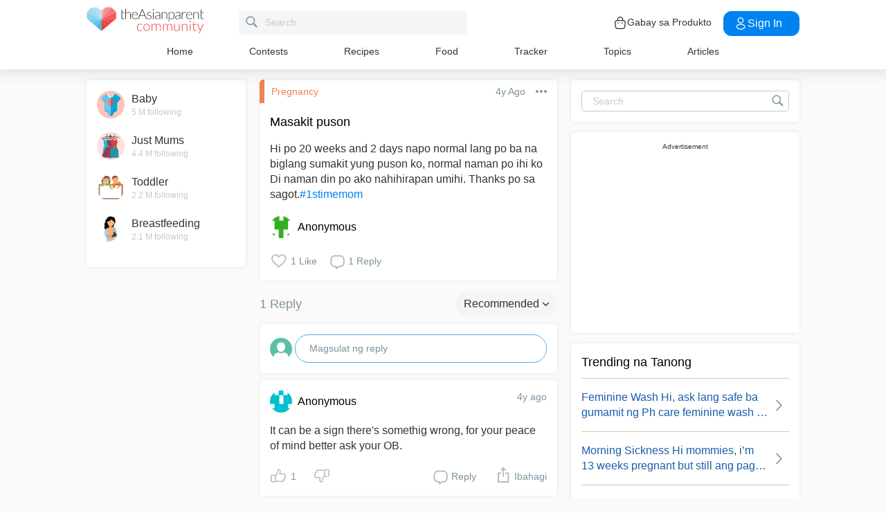

--- FILE ---
content_type: text/html; charset=utf-8
request_url: https://www.google.com/recaptcha/api2/aframe
body_size: 269
content:
<!DOCTYPE HTML><html><head><meta http-equiv="content-type" content="text/html; charset=UTF-8"></head><body><script nonce="VzjX6_NcTEOEoOxnOF7FTg">/** Anti-fraud and anti-abuse applications only. See google.com/recaptcha */ try{var clients={'sodar':'https://pagead2.googlesyndication.com/pagead/sodar?'};window.addEventListener("message",function(a){try{if(a.source===window.parent){var b=JSON.parse(a.data);var c=clients[b['id']];if(c){var d=document.createElement('img');d.src=c+b['params']+'&rc='+(localStorage.getItem("rc::a")?sessionStorage.getItem("rc::b"):"");window.document.body.appendChild(d);sessionStorage.setItem("rc::e",parseInt(sessionStorage.getItem("rc::e")||0)+1);localStorage.setItem("rc::h",'1763461754883');}}}catch(b){}});window.parent.postMessage("_grecaptcha_ready", "*");}catch(b){}</script></body></html>

--- FILE ---
content_type: application/javascript; charset=utf-8
request_url: https://fundingchoicesmessages.google.com/f/AGSKWxVViB8wzgLHh2OXXcd_fMeyWqnH5_S7M_4vSV5m9RmPqcH4r1yp_Ip9N2vOtwVSlDMB8kyD0L2wKuj-bVjfc9LSApUbMI3iudy9zhQN1khlhCjdbl2LTL8-CzhH1Zx16rWr6kfhfVPzNCw7EEQa9qXH4nK5OkALhHr78nKLNdW8XXspffcVIe5sqauZ/__728x150._valueclick./nd_affiliate./adsense3./exitpopunder_
body_size: -1289
content:
window['17075b97-7521-413d-a86b-a58f81021852'] = true;